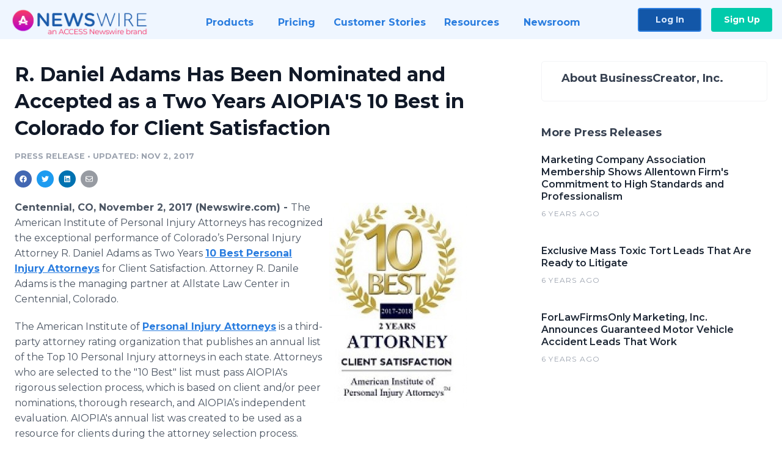

--- FILE ---
content_type: text/html; charset=utf-8
request_url: https://www.newswire.com/news/r-daniel-adams-has-been-nominated-and-accepted-as-a-two-years-aiopias-20027794
body_size: 9087
content:

<!DOCTYPE html>
<html lang="en" class="newswire website bs4
                ">
<head>

    <meta name="csrf-token" content="aNrZBmFhyWCXRKcC5H4CWi5vE1rBHOGXEHjzcsKv" />
    <meta charset="utf-8" />
    <meta name="viewport" content="width=device-width, initial-scale=1" />
    <base href="https://www.newswire.com/" />

    
    <title>
                                    R. Daniel Adams Has Been Nominated and Accepted as a Two Years AIOPIA&#039;S  10 Best in Colorado for Client Satisfaction |
                                    Newswire
            </title>

    
    
    
            <link rel="canonical" href="https://www.newswire.com/news/r-daniel-adams-has-been-nominated-and-accepted-as-a-two-years-aiopias-20027794" />
        <meta name="twitter:card" content="summary_large_image" />
    <meta name="twitter:title" content="R. Daniel Adams Has Been Nominated and Accepted as a Two Years AIOPIA&#039;S  10 Best in Colorado for Client Satisfaction" />
    <meta name="twitter:description" content="The American Institute of Personal Injury Attorneys has recognized the exceptional performance of Colorado’s Personal Injury Attorney R. Daniel A ..." />

    <meta property="og:url" content="https://www.newswire.com/news/r-daniel-adams-has-been-nominated-and-accepted-as-a-two-years-aiopias-20027794" />
    <meta property="og:title" content="R. Daniel Adams Has Been Nominated and Accepted as a Two Years AIOPIA&#039;S  10 Best in Colorado for Client Satisfaction" />
    <meta property="og:description" content="" />
    <meta property="fb:app_id" content="586234651427775" />

    
    
                            <meta name="twitter:image" content="https://cdn.nwe.io/files/x/17/ea/f1bc93450aa55ed2dc572d52510f.jpg" />
        <meta property="og:image" content="https://cdn.nwe.io/files/x/17/ea/f1bc93450aa55ed2dc572d52510f.jpg" />
        <meta property="og:image:width" content="133" />
        <meta property="og:image:height" content="199" />
    
    <meta name="description" content="" />
    <meta name="keywords" content="personal injury attorney, personal injury law, personal injury lawyer" />


    <link rel="preconnect" href="https://fonts.googleapis.com"> 
<link rel="preconnect" href="https://fonts.gstatic.com" crossorigin> 
<link rel="stylesheet" href="//fonts.googleapis.com/css?family=Open+Sans:300,400,600,700,800,300italic,400italic,600italic,700italic" />
<link rel="stylesheet" href="//fonts.googleapis.com/css?family=Montserrat:300,400,500,600,700" />

    
    <link rel="stylesheet" href="https://cdn.nwe.io/assets/loader/1e5077fc26cc0d831be279a19a67f0355e65f37b563910d2eb9b3330d6323789.css">

    <!--[if lt IE 9]><script src="https://cdn.nwe.io/assets/loader/8b573b860cec1ce2b310a7f2ab1c405ce8f0ba7faea920a11c29a77ca0b419cd.js" class="js-loader"></script>
<![endif]-->
    <!--[if IE]><meta http-equiv="X-UA-Compatible" content="IE=edge,chrome=1" /><![endif]-->

    <script>

window._defer_callback_jQuery = [];
window._defer_callback = [];

window.$ = function(callback) {
	if (typeof callback === 'function')
		_defer_callback_jQuery.push(callback);
};

window.defer = function(callback) {
	if (typeof callback === 'function')
		_defer_callback.push(callback);
};

// replacement for $(window).on('load', ...);
// that handles the case where window is already loaded
window.deferUntilComplete = function(callback) {
	if (document.readyState !== 'complete')
		return window.addEventListener('load', callback);
	return callback();
};

</script>

    <link href="https://cdn.nwe.io/assets/im/favicon.ico?0587e58ba" type="image/x-icon" rel="shortcut icon" />
    <link href="https://cdn.nwe.io/assets/im/favicon.ico?0587e58ba" type="image/x-icon" rel="icon" />

    <!-- Google Tag Manager -->
<!-- Start GTM Dependency -->
<script>
// Initialize backend session from FullStory session url
window['_fs_ready'] = () => {
    const sessionUrl = FS.getCurrentSessionURL();
    const savedSession = "";

    if (sessionUrl && sessionUrl !== savedSession) {
        const formData = new FormData();
        formData.append('url', sessionUrl);
        fetch("https:\/\/www.newswire.com\/api\/session\/fullstory", {
            method: 'POST',
            body: formData,
            headers: {Accept: 'application/json'}
        })
        .catch(() => {
            console.warn('Fullstory session error.');
        })
    }
};

</script>
<!-- End GTM Dependency -->
<!-- Google Tag Manager Datalayer-->
<script type="application/javascript">
window.dataLayer = window.dataLayer || [];

dataLayer.push({
    'isUserOnline': false,
    'isAdminOnline': false,
    'isUserPanel': false,
    'brandName': "Newswire",
    'isFullStoryEnabled': false,
    'isCollab': false,
    'isMediaRoom': false,
    'isSalesGeneration': false,
    'isNewswirePlatform': true,
    })
</script>
<!-- Google Tag Manager Datalayer-->

<script>(function(w,d,s,l,i){w[l]=w[l]||[];w[l].push({'gtm.start':
new Date().getTime(),event:'gtm.js'});var f=d.getElementsByTagName(s)[0],
j=d.createElement(s),dl=l!='dataLayer'?'&l='+l:'';j.async=true;j.src=
'https://www.googletagmanager.com/gtm.js?id='+i+dl;f.parentNode.insertBefore(j,f);
})(window,document,'script','dataLayer', "GTM-TKKB8JX");</script>
<!-- End Google Tag Manager -->
    <meta name="google-site-verification" content="q8ryY6fz2fhB9rFoyyhK0b6aq7qYS99CRThypWPaZOA" />

        <link rel="canonical" href="https://www.newswire.com/view/content/r-daniel-adams-has-been-nominated-and-accepted-as-a-two-years-aiopias-20027794" />
    
    <script>

    CKEDITOR_BASEPATH  = "https:\/\/cdn.nwe.io\/assets\/lib\/ckeditor\/";
    NR_USER_ID         = null;
    RELATIVE_URI       = "view\/content\/r-daniel-adams-has-been-nominated-and-accepted-as-a-two-years-aiopias-20027794";
    ASSETS_VERSION     = "0587e58ba";
    IS_DEVELOPMENT     = false;
    IS_PRODUCTION      = true;
    ASSETS_BASE        = "https:\/\/cdn.nwe.io\/assets\/";

    </script>

    
</head>
<body class="relative">
    <!-- Google Tag Manager (noscript) -->
<noscript><iframe src="https://www.googletagmanager.com/ns.html?id=GTM-TKKB8JX"
height="0" width="0" style="display:none;visibility:hidden"></iframe></noscript>
<!-- End Google Tag Manager (noscript) -->
    
    <!--[if lt IE 8]><p class="chromeframe">You are using an <strong>outdated</strong> browser.
    Please <a href="http://browsehappy.com/">upgrade your browser</a> or
    <a href="http://www.google.com/chromeframe/?redirect=true">activate Google Chrome Frame</a>
    to improve your experience.</p><![endif]-->

    <div id="fb-root"></div>
<!-- Start Navigation -->
<div class="nw-navigation-section " data-state="close">
    <link rel="stylesheet" href="https://cdn.nwe.io/assets_v3/css/components/navigation.css?id=0b9eb035dcdc3edca30889d785bedfcf" />
    <header class="nw-navigation">
        <nav class="nw-navigation__nav" aria-label="Main">
            <a class="nw-navigation__brand" href="/">
                <!-- Desktop logo (hidden on mobile) -->
                <img class="nw-navigation__brand-logo--desktop" width="969" height="194" src="https://cdn.nwe.io/assets/im/website_alt/newswire_ANW_logo.png?v=4fa7a5154" alt="Newswire">
                <!-- Mobile logo (hidden on desktop) -->
                <img class="nw-navigation__brand-logo--mobile" width="120" height="24" src="https://cdn.nwe.io/assets/im/website_alt/logo.svg?v=4fa7a5154" alt="Newswire">
            </a>
            <a role="button" aria-label="navigation toggle" tabindex="0" class="nw-navigation__toggle-wrapper">
                <span class="nw-navigation__toggle"></span>
            </a>
            <menu class="nw-navigation__menu">
                <li data-active-listen class="nw-navigation__item parent" data-state="close">
                    <span class="nw-navigation__item-text">
                        <span class="nw-navigation__item-text-title">Products<span class="fal fa-angle-down"></span>
                        </span>
                    </span>
                    <menu class="nw-navigation__subitems">
                        <li class="nw-navigation__subitem">
                            <a class="nw-navigation__subitem-text nw-navigation__icon nw-navigation__icon--pr-distro"
                                href="https://www.newswire.com/press-release-distribution">
                                Press Release Distribution
                            </a>
                        </li>
                        <li class="nw-navigation__subitem">
                            <a class="nw-navigation__subitem-text nw-navigation__icon nw-navigation__icon--puzzle"
                                href="https://www.newswire.com/press-release-optimizer">
                                Press Release Optimizer
                            </a>
                        </li>
                        <li class="nw-navigation__subitem">
                            <a class="nw-navigation__subitem-text nw-navigation__icon nw-navigation__icon--media-suite"
                                href="https://www.newswire.com/media-suite">
                                Media Suite
                            </a>
                        </li>
                        <li class="nw-navigation__subitem">
                            <a class="nw-navigation__subitem-text nw-navigation__icon nw-navigation__icon--media-db"
                                href="https://www.newswire.com/media-database">
                                Media Database
                            </a>
                        </li>
                        <li class="nw-navigation__subitem">
                            <a class="nw-navigation__subitem-text nw-navigation__icon nw-navigation__icon--media-pitching"
                                href="https://www.newswire.com/media-pitching">
                                Media Pitching
                            </a>
                        </li>
                        <li class="nw-navigation__subitem">
                            <a class="nw-navigation__subitem-text nw-navigation__icon nw-navigation__icon--media-monitoring"
                                href="https://www.newswire.com/media-monitoring">
                                Media Monitoring
                            </a>
                        </li>
                        <li class="nw-navigation__subitem">
                            <a class="nw-navigation__subitem-text nw-navigation__icon nw-navigation__icon--analytics"
                                href="https://www.newswire.com/analytics">
                                Analytics
                            </a>
                        </li>
                        <li class="nw-navigation__subitem">
                            <a class="nw-navigation__subitem-text nw-navigation__icon nw-navigation__icon--newsrooms"
                                href="https://www.newswire.com/media-room">
                                Media Room
                            </a>
                        </li>
                    </menu>
                </li>

                <li data-active-listen class="nw-navigation__item">
                    <a class="nw-navigation__item-text" href="https://www.newswire.com/pricing">
                    <span class="nw-navigation__item-text-title">Pricing</span></a>
                </li>

                <li data-active-listen class="nw-navigation__item">
                    <a class="nw-navigation__item-text" href="https://www.newswire.com/customer-success-stories">
                    <span class="nw-navigation__item-text-title">Customer Stories</span></a>
                </li>

                <li data-active-listen class="nw-navigation__item parent" data-state="close">
                    <span class="nw-navigation__item-text">
                        <span class="nw-navigation__item-text-title">Resources<span class="fal fa-angle-down"></span></span>
                    </span>
                    <menu class="nw-navigation__subitems">
                        <li class="nw-navigation__subitem">
                            <a class="nw-navigation__subitem-text nw-navigation__icon nw-navigation__icon--education"
                                href="https://www.newswire.com/resources">
                                Education
                            </a>
                        </li>
                        <li class="nw-navigation__subitem">
                            <a class="nw-navigation__subitem-text nw-navigation__icon nw-navigation__icon--blog"
                                href="https://www.newswire.com/blog">
                                Blog
                            </a>
                        </li>
                        <li class="nw-navigation__subitem">
                            <a class="nw-navigation__subitem-text nw-navigation__icon nw-navigation__icon--planner"
                                href="https://www.newswire.com/planner/intro">
                                PR & Earned Media Planner
                            </a>
                        </li>
                        <li class="nw-navigation__subitem">
                            <a class="nw-navigation__subitem-text nw-navigation__icon nw-navigation__icon--journalists"
                                href="https://www.newswire.com/journalists">
                                For Journalists
                            </a>
                        </li>
                        <li class="nw-navigation__subitem">
                            <a class="nw-navigation__subitem-text nw-navigation__icon nw-navigation__icon--feed"
                                href="https://www.newswire.com/feeds">
                                RSS Feeds
                            </a>
                        </li>
                        <li class="nw-navigation__subitem">
                            <a class="nw-navigation__subitem-text nw-navigation__icon nw-navigation__icon--support"
                                href="mailto:support@newswire.com">
                                Support
                            </a>
                        </li>
                    </menu>
                </li>

                <li data-active-listen class="nw-navigation__item">
                    <a class="nw-navigation__item-text" href="https://www.newswire.com/newsroom">
                    <span class="nw-navigation__item-text-title">Newsroom</span></a>
                </li>

                <li class="nw-navigation__item buttons">
                    <a class="nw-navigation__item-text login" href="https://app.accessnewswire.com/login/newswire">Log In</a>
                    <a class="nw-navigation__item-text signup" href="https://app.accessnewswire.com/login/newswire">Sign Up</a>
                </li>
            </menu>
        </nav>
    </header>

    
    <script type="application/javascript">
        (() => {

            // setTimeout to remove from current blocking stack to allow content/scripts to load prior
            setTimeout(() => {
                initNavActiveFunctionality();
                initNavToggleFunctionality();
            });

            /**
             * Active menu item based on the url and toggle submenu
             *
             * @return  void
             */
            function initNavActiveFunctionality() {
                const pageUrl = window.location.href;
                Array.from(document.querySelectorAll('[data-active-listen]')).forEach(element => {
                    handleActiveElement(element, pageUrl);
                });
            }

            /**
             * Active sandwich icon and submenu click functionality
             *
             * @return  void
             */
            function initNavToggleFunctionality() {
                // Responsive sandwich icon click functionality
                setToggleState('.nw-navigation__toggle-wrapper', '.nw-navigation-section');
                // Responsive submenu click functionality
                setToggleState('.nw-navigation__item.parent');
            }

            /**
             * Set the element class to is-active if it contains one or more link to the current page
             *
             * @param  {HTMLElement} element The element holding possible links
             * @param  {string} pageUrl The page url string
             * @return  void
             */
            function handleActiveElement(element, pageUrl) {
                let isActive;
                for (const link of [...element.querySelectorAll('a')]) {
                    isActive = false;
                    if (!link.href) {
                        console.error('There should be at least one valid link under elements with data-active-listen attribute');
                        return;
                    }
                    // Newsroom submenu edge cases
                    if (element.className.includes('nw-subnavigation__item')
                        && link.pathname === '/newsroom'
                        && /\/newsroom\/./.test(pageUrl)
                        && !pageUrl.includes('/newsroom/page')) {

                        continue;
                    }

                    // All other links
                    if (pageUrl.includes(link.href)
                        && !pageUrl.includes(`${link.href}-`)
                        && !pageUrl.includes(`${link.href}_`)) {

                        isActive = true;
                        link.classList.add('is-active');
                        break;
                    }
                }

                if (isActive) {
                    element.classList.add('is-active');
                }
            }


            /**
             * Toggle open|close states
             *
             * @param  {string} clickElement The element watching for the event
             * @param  {string|null} stateElement The element holding the state, null when state and event element are the same
             * @return  void
             */
            function setToggleState(clickElementSelector, stateElementSelector = null) {
                const stateElements = [];
                for (const clickElement of [...document.querySelectorAll(clickElementSelector)]) {
                    const stateElement = stateElementSelector ? document.querySelector(stateElementSelector) : clickElement;
                    if (!stateElement) {
                        return;
                    }
                    stateElements.push(stateElement);
                    clickElement.addEventListener('mousedown', () => {
                        stateElements.forEach(element => {
                            if (element && element !== stateElement) {
                                element.dataset.state = 'close';
                            }
                        });
                        stateElement.dataset.state = stateElement.dataset.state === 'open' ? 'close' : 'open';
                    });
                }
            }

        })();
    </script>
</div>
<!-- End Navigation -->
<div class="main-content">

        
    <section class="content-view">

        <div id="cv-container" class="content-type-pr">
                <main role="main">
    <section class="pr-section ">
        <div class="pr-body-wrapper">
            <article class="pr-body">
                <div id="feedback">
</div>
                
                
                <h1 class="article-header">R. Daniel Adams Has Been Nominated and Accepted as a Two Years AIOPIA&#039;S  10 Best in Colorado for Client Satisfaction</h1>

                <div class="article-info">
        <span class="ai-category">Press Release</span>
    <span class="dash">•</span>
        <span class="ai-date">
                                    <span class="status-true">
                                    updated: Nov 2, 2017                            </span>
            </span>
</div>
                
                <link rel="stylesheet" href="https://cdn.nwe.io/assets_v3/css/components/content-share.css?id=b7b38a2f11903377764d63cfacf2a9e6" />
<nav class="content-share">
    <ul class="content-share__list ">
            <li class="content-share__list-item content-share__list-item--facebook"
            onclick="window.open(&#039;https://www.facebook.com/share.php?u=https://www.newswire.com/news/r-daniel-adams-has-been-nominated-and-accepted-as-a-two-years-aiopias-20027794&#039;, &#039;_blank&#039;, &#039;toolbar=0,status=0,width=626,height=436&#039;)">
            <a target="_blank"
                title="Share with facebook"
                href=" #"
                aria-label="Share: facebook">
            </a>
        </li>
            <li class="content-share__list-item content-share__list-item--twitter"
            onclick="window.open(&#039;https://twitter.com/intent/tweet?text=R.%20Daniel%20Adams%20Has%20Been%20Nominated%20and%20Accepted%20as%20a%20Two%20Years%20AIOPIA%27S%20%2010%20Best%20in%20Colorado%20for%20Client%20Satisfaction+https://www.newswire.com/news/r-daniel-adams-has-been-nominated-and-accepted-as-a-two-years-aiopias-20027794&#039;, &#039;_blank&#039;, &#039;toolbar=0,status=0,width=626,height=436&#039;)">
            <a target="_blank"
                title="Share with twitter"
                href=" #"
                aria-label="Share: twitter">
            </a>
        </li>
            <li class="content-share__list-item content-share__list-item--linkedin"
            onclick="window.open(&#039;https://www.linkedin.com/sharing/share-offsite/?url=https://www.newswire.com/news/r-daniel-adams-has-been-nominated-and-accepted-as-a-two-years-aiopias-20027794&#039;, &#039;_blank&#039;, &#039;toolbar=0,status=0,width=626,height=436&#039;)">
            <a target="_blank"
                title="Share with linkedin"
                href=" #"
                aria-label="Share: linkedin">
            </a>
        </li>
            <li class="content-share__list-item content-share__list-item--email"
            onclick="">
            <a target="_blank"
                title="Share with email"
                href=" mailto:?subject=R.%20Daniel%20Adams%20Has%20Been%20Nominated%20and%20Accepted%20as%20a%20Two%20Years%20AIOPIA%27S%20%2010%20Best%20in%20Colorado%20for%20Client%20Satisfaction&amp;body=https://www.newswire.com/news/r-daniel-adams-has-been-nominated-and-accepted-as-a-two-years-aiopias-20027794"
                aria-label="Share: email">
            </a>
        </li>
        </ul>
</nav>

                                    
                                        <a href="https://cdn.nwe.io/files/x/17/ea/f1bc93450aa55ed2dc572d52510f.jpg"
                        class="use-lightbox feature-media feature-media--thumbnail"
                        data-alt="Two Years 10 Best Personal Injury Attorneys for Client Satisfaction"
                        data-caption="The American Institute of Personal Injury Attorneys is a third-party attorney rating organization that publishes an annual list of the Top 10 Personal Injury attorneys in each state."
                        content="https://cdn.nwe.io/files/x/17/ea/f1bc93450aa55ed2dc572d52510f.jpg"
                        title="Two Years 10 Best Personal Injury Attorneys for Client Satisfaction">

                        <img src="https://cdn.nwe.io/files/x/da/e1/2b689a00cbf2babd92191c4cd208.jpg"
                            alt="Two Years 10 Best Personal Injury Attorneys for Client Satisfaction"
                            class="feature-media__img"
                            width="225"
                            height="336"/>
                    </a>
                                    
                <div class="pr-html">
                    <p>    <strong class="date-line">
        Centennial, CO, November 2, 2017 (Newswire.com)
        -
    </strong>The American Institute of Personal Injury Attorneys has recognized the exceptional performance of Colorado’s Personal Injury Attorney R. Daniel Adams as Two Years <strong><a href="https://stats.nwe.io/x/html?final=aHR0cHM6Ly93d3cuYWxsc3RhdGVsYXdjZW50ZXIuY29tL3BlcnNvbmFsLWluanVyeS8&amp;sig=_Vw5FCia_7eSoEYkehhnvkEb7nzny2XFPWEh_ErCgCGYsFhyGgf2-3xel1ToN-A-Fy4rRRdYstGEn-snvSWy3A&amp;hit%2Csum=WyIzM3hmczEiLCIzM3hmczIiLCIzM3hmczMiXQ" rel="nofollow" target="_blank">10 Best Personal Injury Attorneys</a></strong> for Client Satisfaction. Attorney R. Danile Adams is the managing partner at Allstate Law Center in Centennial, Colorado.</p>
<p>The American Institute of <strong><a href="https://stats.nwe.io/x/html?final=aHR0cHM6Ly93d3cuYWxsc3RhdGVsYXdjZW50ZXIuY29tL3BlcnNvbmFsLWluanVyeS8&amp;sig=_Vw5FCia_7eSoEYkehhnvkEb7nzny2XFPWEh_ErCgCGYsFhyGgf2-3xel1ToN-A-Fy4rRRdYstGEn-snvSWy3A&amp;hit%2Csum=WyIzM3hmczEiLCIzM3hmczQiLCIzM3hmczMiXQ" rel="nofollow" target="_blank">Personal Injury Attorneys</a></strong> is a third-party attorney rating organization that publishes an annual list of the Top 10 Personal Injury attorneys in each state. Attorneys who are selected to the "10 Best" list must pass AIOPIA's rigorous selection process, which is based on client and/or peer nominations, thorough research, and AIOPIA’s independent evaluation. AIOPIA's annual list was created to be used as a resource for clients during the attorney selection process.</p>
<p>One of the most significant aspects of the selection process involves attorneys' relationships and reputation among his or her clients. As clients should be an attorney's top priority, AIOPIA places the utmost emphasis on selecting lawyers who have achieved significant success in the field of <strong><a href="https://stats.nwe.io/x/html?final=aHR0cHM6Ly93d3cuYWxsc3RhdGVsYXdjZW50ZXIuY29tL3BlcnNvbmFsLWluanVyeS8&amp;sig=_Vw5FCia_7eSoEYkehhnvkEb7nzny2XFPWEh_ErCgCGYsFhyGgf2-3xel1ToN-A-Fy4rRRdYstGEn-snvSWy3A&amp;hit%2Csum=WyIzM3hmczEiLCIzM3hmczUiLCIzM3hmczMiXQ" rel="nofollow" target="_blank">Personal Injury law</a></strong> without sacrificing the service and support they provide. Selection criteria therefore focus on attorneys who demonstrate the highest standards of Client Satisfaction.</p>
<p>We congratulate <strong><a href="https://stats.nwe.io/x/html?final=aHR0cHM6Ly93d3cuYWxsc3RhdGVsYXdjZW50ZXIuY29tL3BlcnNvbmFsLWluanVyeS8&amp;sig=_Vw5FCia_7eSoEYkehhnvkEb7nzny2XFPWEh_ErCgCGYsFhyGgf2-3xel1ToN-A-Fy4rRRdYstGEn-snvSWy3A&amp;hit%2Csum=WyIzM3hmczEiLCIzM3hmczYiLCIzM3hmczMiXQ" rel="nofollow" target="_blank">R. Daniel Adams</a></strong> on this achievement and we are honored to have him as a Two Years AIOPIA Member.</p>
<p>You can contact R. Daniel Adams directly at 720-500-3333 or <strong><a href="https://stats.nwe.io/x/html?final=aHR0cHM6Ly93d3cuYWxsc3RhdGVsYXdjZW50ZXIuY29tL3BlcnNvbmFsLWluanVyeS8&amp;sig=_Vw5FCia_7eSoEYkehhnvkEb7nzny2XFPWEh_ErCgCGYsFhyGgf2-3xel1ToN-A-Fy4rRRdYstGEn-snvSWy3A&amp;hit%2Csum=WyIzM3hmczEiLCIzM3hmczciLCIzM3hmczMiXQ" rel="nofollow" target="_blank">www.allstatelawcenter.com</a></strong>.</p>

                    <!-- DEPRECATED. We have now removed most scraped content -->
                    
                                            <p class="text-alt">Source: Allstate Law Center</p>
                    
                                                                <h4 class="feature-text">Related Media</h4>
                        <div class="pr-media">
                                                        <section class="pr-media__video pr-media__video--video_youtube">
                                                                            <div style="max-width: 1067px">
        <div style="padding:56.25% 0 0 0; position: relative;">
            <iframe
                src="https://www.youtube.com/embed/dOzxWpFpXDg"
                style="position: absolute; top: 0; left: 0; width: 100%; height: 100%;"
                frameborder="0"
                allow="accelerometer; autoplay; clipboard-write; encrypted-media; gyroscope; picture-in-picture"
                allowfullscreen>
            </iframe>
        </div>
    </div>                            </section>
                            
                                                    </div>
                                    </div>

                                                    <div class="pr-subsection">
                        <h4 class="feature-text">Tags</h4>
                        <ul class="tag-list">
                                                    <li class="tag-list__item">
                                <a href="newsroom/tag/personal-injury-attorney" target="_blank" >personal injury attorney</a>
                            </li>
                                                    <li class="tag-list__item">
                                <a href="newsroom/tag/personal-injury-law" target="_blank" >personal injury law</a>
                            </li>
                                                    <li class="tag-list__item">
                                <a href="newsroom/tag/personal-injury-lawyer" target="_blank" >personal injury lawyer</a>
                            </li>
                                                </ul>
                    </div>
                
                                                    <div class="pr-subsection">
                                                <link rel="stylesheet" href="https://cdn.nwe.io/assets_v3/css/components/pr-links.css?id=8f71d8e8ccf7ae7ef1cca39f7a96c0a1" />
<h5 class="pr-links__heading">Additional Links</h5>
<ul class="pr-links">
    <li class="pr-links__item">
        <a class="pr-links__link"
            href="https://www.allstatelawcenter.com/personal-injury/"
            target="_blank"
            rel="noopener noreferrer">
            <i class="pr-links__icon"></i> Website
        </a>
    </li>
</ul>
                    </div>
                            </article>
        </div>

        <div class="pr-sidebar-wrapper">
            <div class="pr-sidebar">
                
                                                            <h4 class="pr-sidebar__title">
                            About BusinessCreator, Inc.                                                    </h4>
                    
                                    

                            </div>
                        <hr class="pr-subsection__hr sm-only"/>
            <h4 class="pr-sidebar__title">More Press Releases</h4>
                <link rel="stylesheet" href="https://cdn.nwe.io/assets_v3/css/components/related-prs.css?id=6740cc11aaae4a2d46abbc54b572855b" />
<ul class="related-prs">
    <li class="related-prs__item">
        <a class="related-prs__link"
            href="https://www.newswire.com/news/marketing-company-association-membership-shows-allentown-firms-21033667"
            target="_blank"
            rel="noopener noreferrer">
            <h5 class="related-prs__title">Marketing Company Association Membership Shows Allentown Firm&#039;s Commitment to High Standards and Professionalism</h5>
            <p class="related-prs__date">6 years ago</p>
            <p class="related-prs__summary"></p>
        </a>
    </li>
    <li class="related-prs__item">
        <a class="related-prs__link"
            href="https://www.newswire.com/news/exclusive-mass-toxic-tort-leads-that-are-ready-to-litigate-20957535"
            target="_blank"
            rel="noopener noreferrer">
            <h5 class="related-prs__title">Exclusive Mass Toxic Tort Leads That Are Ready to Litigate</h5>
            <p class="related-prs__date">6 years ago</p>
            <p class="related-prs__summary"></p>
        </a>
    </li>
    <li class="related-prs__item">
        <a class="related-prs__link"
            href="https://www.newswire.com/news/forlawfirmsonly-marketing-inc-announces-guaranteed-motor-vehicle-20954565"
            target="_blank"
            rel="noopener noreferrer">
            <h5 class="related-prs__title">ForLawFirmsOnly Marketing, Inc. Announces Guaranteed Motor Vehicle Accident Leads That Work</h5>
            <p class="related-prs__date">6 years ago</p>
            <p class="related-prs__summary"></p>
        </a>
    </li>
</ul>
                    </div>
    </section>
</main>

<script type="application/ld+json">
    {"@context":"https:\/\/schema.org","@type":"NewsArticle","headline":"R. Daniel Adams Has Been Nominated and Accepted as a Two Years AIOPIA\u0027S  10 Best in Colorado for Client Satisfaction","image":["https:\/\/cdn.nwe.io\/files\/x\/f1\/eb\/841f0035eeaed744c69e6327b53b.jpg"],"datePublished":"2017-11-02T14:00:00.000000Z","dateModified":"2017-11-02T14:00:02.000000Z","articleBody":"\n\u003Cp\u003EThe American Institute of Personal Injury Attorneys has recognized the exceptional performance of Colorado\u2019s Personal Injury Attorney R. Daniel Adams as Two Years \u003Cstrong\u003E\u003Ca href=\u0022https:\/\/www.allstatelawcenter.com\/personal-injury\/\u0022\u003E10 Best Personal Injury Attorneys\u003C\/a\u003E\u003C\/strong\u003E for Client Satisfaction. Attorney R. Danile Adams is the managing partner at Allstate Law Center in Centennial, Colorado.\u003C\/p\u003E\n\u003Cp\u003EThe American Institute of \u003Cstrong\u003E\u003Ca href=\u0022https:\/\/www.allstatelawcenter.com\/personal-injury\/\u0022\u003EPersonal Injury Attorneys\u003C\/a\u003E\u003C\/strong\u003E is a third-party attorney rating organization that publishes an annual list of the Top 10 Personal Injury attorneys in each state. Attorneys who are selected to the \u002210 Best\u0022 list must pass AIOPIA\u0027s rigorous selection process, which is based on client and\/or peer nominations, thorough research, and AIOPIA\u2019s independent evaluation. AIOPIA\u0027s annual list was created to be used as a resource for clients during the attorney selection process.\u003C\/p\u003E\n\u003Cp\u003EOne of the most significant aspects of the selection process involves attorneys\u0027 relationships and reputation among his or her clients. As clients should be an attorney\u0027s top priority, AIOPIA places the utmost emphasis on selecting lawyers who have achieved significant success in the field of \u003Cstrong\u003E\u003Ca href=\u0022https:\/\/www.allstatelawcenter.com\/personal-injury\/\u0022\u003EPersonal Injury law\u003C\/a\u003E\u003C\/strong\u003E without sacrificing the service and support they provide. Selection criteria therefore focus on attorneys who demonstrate the highest standards of Client Satisfaction.\u003C\/p\u003E\n\u003Cp\u003EWe congratulate \u003Cstrong\u003E\u003Ca href=\u0022https:\/\/www.allstatelawcenter.com\/personal-injury\/\u0022\u003ER. Daniel Adams\u003C\/a\u003E\u003C\/strong\u003E on this achievement and we are honored to have him as a Two Years AIOPIA Member.\u003C\/p\u003E\n\u003Cp\u003EYou can contact R. Daniel Adams directly at 720-500-3333 or \u003Cstrong\u003E\u003Ca href=\u0022https:\/\/www.allstatelawcenter.com\/personal-injury\/\u0022\u003Ewww.allstatelawcenter.com\u003C\/a\u003E\u003C\/strong\u003E.\u003C\/p\u003E\n","author":{"0":{"@type":"Organization","name":"BusinessCreator, Inc."},"url":"https:\/\/www.businesscreatorplus.com"},"publisher":{"@type":"Organization","name":"Newswire","logo":{"@type":"ImageObject","url":"https:\/\/cdn.nwe.io\/assets\/im\/website_alt\/logo.svg?v=4fa7a5154"}}}</script>

<script>

    var image = new Image();
    image.src = "https:\/\/stats.nwe.io\/x\/im?ref=WyJlaWJ5dyJd&hit%2Csum=WyJlcjIiLCJlcjMiLCJlaWJ5dyJd";

</script>


            </div>
        
    </section>
    
</div>        <!-- Start Footer -->
<link rel="stylesheet" href="https://cdn.nwe.io/assets_v3/css/components/footer.css?id=1d499140ec3ac8fe22ced716c28872f6" />
<footer class="nw-footer" id="nw-footer">
    <div class="nw-footer__wrapper">
        <div class="nw-footer__top">
            <div class="nw-footer__top-left">
                <img width="189" height="24" class="nw-footer__logo" src="https://cdn.nwe.io/assets/im/website_alt/logo.svg?v=4fa7a5154" alt="Newswire">
            </div>
            <div class="nw-footer__top-right">
                                    <div class="nw-footer__pr-guide-wrapper">
                        <div class="nw-footer__pr-guide">
                            <a href="/contact">
                                <button type="button" class="nw-footer__pr-guide__button">Free PR Guide</button>
                            </a>
                        </div>
                    </div>
                            </div>
        </div>
                    <div class="nw-footer__menu">
                <section class="nw-footer__menu-column">
                    <h4 class="nw-footer__menu-heading">Products</h4>
                    <menu class="nw-footer__menu-items">
                        <li><a href="https://www.newswire.com/press-release-distribution">Press Release Distribution</a></li>
                        <li><a href="https://www.newswire.com/financial-distribution">Financial Distribution</a></li>
                        <li><a href="https://www.newswire.com/media-suite">Media Suite</a></li>
                        <li><a href="https://www.newswire.com/media-database">Media Database</a></li>
                        <li><a href="https://www.newswire.com/media-pitching">Media Pitching</a></li>
                        <li><a href="https://www.newswire.com/media-monitoring">Media Monitoring</a></li>
                        <li><a href="https://www.newswire.com/analytics">Analytics</a></li>
                        <li><a href="https://www.newswire.com/media-room">Media Room</a></li>
                        <li><a href="https://www.newswire.com/customer-success">Customer Success</a></li>
                        <li><a href="https://www.newswire.com/press-release-optimizer">Press Release Optimizer</a></li>
                    </menu>
                </section>
                <section class="nw-footer__menu-column">
                    <h4 class="nw-footer__menu-heading">Company</h4>
                    <menu class="nw-footer__menu-items">
                        <li><a href="https://www.newswire.com/about">About Us</a></li>
                        <li><a href="https://www.newswire.com/blog">Blog</a></li>
                        <li><a href="https://www.newswire.com/customer-success-stories">Customer Stories</a></li>
                        <li><a href="https://mediaroom.newswire.com/">Our Media Room</a></li>
                    </menu>
                </section>
                <section class="nw-footer__menu-column">
                    <h4 class="nw-footer__menu-heading">Resources</h4>
                    <menu class="nw-footer__menu-items">
                        <li><a href="https://www.newswire.com/resources">Resource Center</a></li>
                        <li><a href="https://www.newswire.com/journalists">For Journalists</a></li>
                        <li><a href="https://www.newswire.com/newsroom">Newsroom</a></li>
                        <li><a href="https://www.newswire.com/planner">PR and Earned Media Planner</a></li>
                        <li><a href="https://www.newswire.com/feeds">RSS Feeds</a></li>
                        <li><a href="https://www.newswire.com/media-outlets">Media Outlets</a></li>
                    </menu>
                </section>
                <section class="nw-footer__menu-column">
                    <h4 class="nw-footer__menu-heading">Support</h4>
                    <menu class="nw-footer__menu-items">
                        <li><a href="https://www.newswire.com/contact">Contact Us</a></li>
                        <li><a href="mailto:support@newswire.com">Email Support</a></li>
                    </menu>
                </section>
            </div>
                <div class="nw-footer__bottom">
            <div class="nw-footer__bottom-column">
                <div class="nw-footer__bottom-copy">
                    &copy; 2005 - 2026 Newswire
                </div>
            </div>
            <div class="nw-footer__bottom-column">
                <menu class="nw-footer__bottom-social">
                    <li><a class="nw-footer__facebook" href="https://www.facebook.com/inewswire" aria-label="Facebook" rel="noopener" target="_blank"></a></li>
                    <li><a class="nw-footer__twitter" href="https://twitter.com/inewswire" aria-label="Twitter" rel="noopener" target="_blank"></a></li>
                    <li><a class="nw-footer__linkedin" href="https://www.linkedin.com/company/newswire-com" aria-label="LinkedIn" rel="noopener" target="_blank"></a></li>
                    <li><a class="nw-footer__instagram" href="https://www.instagram.com/newswirecom/" aria-label="Instagram" rel="noopener" target="_blank"></a></li>
                </menu>
            </div>
            <div class="nw-footer__bottom-column">
                <menu class="nw-footer__links nw-footer__links--bottom">
                    <li><a href="https://www.newswire.com/terms-of-service">Terms of Service</a></li>
                    <li><a href="https://www.newswire.com/privacy-policy">Privacy</a></li>
                    <li><a href="https://uptime.com/devices/services/60826/f23c95798372fa7b">Uptime</a></li>
                </menu>
            </div>
        </div>
    </div>
    <div class="nw-footer__background"></div>
</footer>
    </section>

    <script> window.$ = undefined; </script>

<script src="https://cdn.nwe.io/assets/loader/1291da06c98fc2806518ad5ccc132f1a3b2403f5b2e7bcf4cb6d9979791d24de.js" class="js-loader"></script>

<script>


if (typeof $ !== 'undefined') {

    window.$window = $(window);
    window.$document = $(document);

    window.deferUntilComplete(function() {

        var oldEventAdd = $.event.add;

        // Intercept $(window).on('load') call and
        // execute the callback immediately if the
        // window has already loaded.
        $.event.add = function( elem, types ) {

            // This misses the multiple-types case but that seems awfully rare
            if (elem === window && types === 'load' && window.document.readyState === 'complete') {
                if (typeof arguments[2] === 'function')
                    arguments[2].call(this);
            }

            return oldEventAdd.apply(this, arguments);

        };

    });
}

</script>

    <script src="https://cdn.nwe.io/assets/loader/01825c035723cc67607591c4693a4958317dd23c1980503a552ef6c803384f31.js" class="js-loader"></script>

    <!--[if lt IE 9]>
    <script src="https://cdn.nwe.io/assets/loader/01825c035723cc67607591c4693a4958317dd23c1980503a552ef6c803384f31.js" class="js-loader"></script>
    <![endif]-->

    <script>

if (window._defer_callback &&
	 window._defer_callback.length) {
	for (var i = 0; i < window._defer_callback.length; i++)
		window._defer_callback[i]();
}

window.defer = function(callback) {
	if (typeof callback === 'function')
		callback();
};

try {
	if (window._defer_callback_jQuery &&
		window._defer_callback_jQuery.length) {
		for (var i = 0; i < window._defer_callback_jQuery.length; i++)
			$(window._defer_callback_jQuery[i]);
	}
}
catch(err) { }

</script>

    <div id="eob">
            </div>
<script defer src="https://static.cloudflareinsights.com/beacon.min.js/vcd15cbe7772f49c399c6a5babf22c1241717689176015" integrity="sha512-ZpsOmlRQV6y907TI0dKBHq9Md29nnaEIPlkf84rnaERnq6zvWvPUqr2ft8M1aS28oN72PdrCzSjY4U6VaAw1EQ==" data-cf-beacon='{"version":"2024.11.0","token":"419f6f5ae088449e83cf87dc2c013fca","server_timing":{"name":{"cfCacheStatus":true,"cfEdge":true,"cfExtPri":true,"cfL4":true,"cfOrigin":true,"cfSpeedBrain":true},"location_startswith":null}}' crossorigin="anonymous"></script>
</body>
</html>
